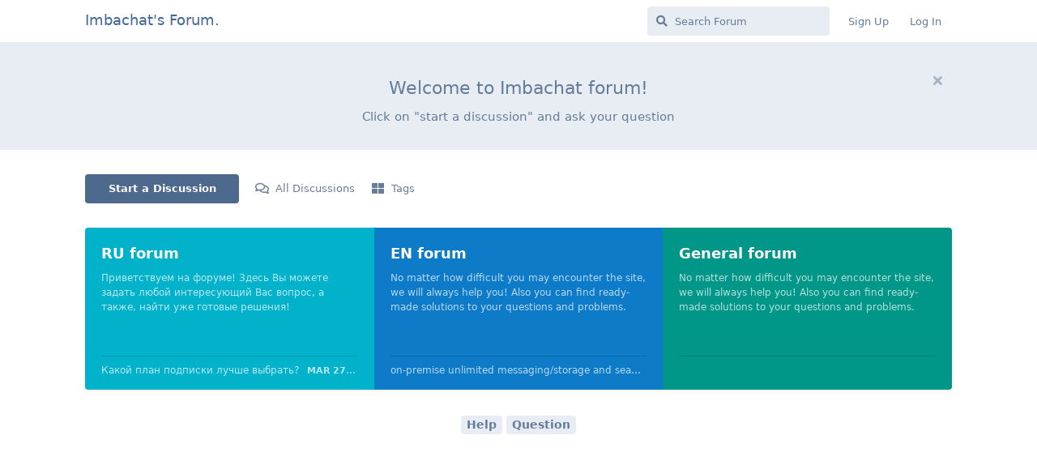

--- FILE ---
content_type: text/html; charset=utf-8
request_url: https://imbachat.info/?m=clonex-rtfkt-z-kBaEziZ
body_size: 2832
content:
<!doctype html>
<html  dir="ltr"        lang="en" >
    <head>
        <meta charset="utf-8">
        <title>Imbachat&#039;s Forum.</title>

        <link rel="stylesheet" href="https://imbachat.info/assets/forum.css?v=85b59efa">
<link rel="canonical" href="https://imbachat.info">
<link rel="preload" href="https://imbachat.info/assets/forum.css?v=85b59efa" as="style">
<link rel="preload" href="https://imbachat.info/assets/forum.js?v=74f7b8d1" as="script">
<link rel="preload" href="https://imbachat.info/assets/forum-en.js?v=fc2b56cb" as="script">
<link rel="preload" href="https://imbachat.info/assets/fonts/fa-solid-900.woff2" as="font" type="font/woff2" crossorigin="">
<link rel="preload" href="https://imbachat.info/assets/fonts/fa-regular-400.woff2" as="font" type="font/woff2" crossorigin="">
<meta name="viewport" content="width=device-width, initial-scale=1, maximum-scale=1, minimum-scale=1">
<meta name="description" content="All Tags">
<meta name="theme-color" content="#4D698E">
    </head>

    <body>
        <div id="app" class="App">

    <div id="app-navigation" class="App-navigation"></div>

    <div id="drawer" class="App-drawer">

        <header id="header" class="App-header">
            <div id="header-navigation" class="Header-navigation"></div>
            <div class="container">
                <h1 class="Header-title">
                    <a href="https://imbachat.info" id="home-link">
                                                    Imbachat&#039;s Forum.
                                            </a>
                </h1>
                <div id="header-primary" class="Header-primary"></div>
                <div id="header-secondary" class="Header-secondary"></div>
            </div>
        </header>

    </div>

    <main class="App-content">
        <div id="content"></div>

        <div id="flarum-loading" style="display: none">
    Loading...
</div>

<noscript>
    <div class="Alert">
        <div class="container">
            This site is best viewed in a modern browser with JavaScript enabled.
        </div>
    </div>
</noscript>

<div id="flarum-loading-error" style="display: none">
    <div class="Alert">
        <div class="container">
            Something went wrong while trying to load the full version of this site. Try hard-refreshing this page to fix the error.
        </div>
    </div>
</div>

<noscript id="flarum-content">
    <div class="container">
    <h2>Tags</h2>

            <ul>
                            <li>
                    <a href="https://imbachat.info/t/ru">
                        RU forum
                    </a>

                                            <ul>
                                                    </ul>
                                    </li>
                            <li>
                    <a href="https://imbachat.info/t/en">
                        EN forum
                    </a>

                                            <ul>
                                                    </ul>
                                    </li>
                            <li>
                    <a href="https://imbachat.info/t/general-forum">
                        General forum
                    </a>

                                            <ul>
                                                    </ul>
                                    </li>
                        </ul>
            <ul>
                            <li>
                    <a href="https://imbachat.info/t/help">
                        Help
                    </a>

                                    </li>
                            <li>
                    <a href="https://imbachat.info/t/question">
                        Question
                    </a>

                                    </li>
                        </ul>
    </div>

</noscript>


        <div class="App-composer">
            <div class="container">
                <div id="composer"></div>
            </div>
        </div>
    </main>

</div>




        <div id="modal"></div>
        <div id="alerts"></div>

        <script>
            document.getElementById('flarum-loading').style.display = 'block';
            var flarum = {extensions: {}};
        </script>

        <script src="https://imbachat.info/assets/forum.js?v=74f7b8d1"></script>
<script src="https://imbachat.info/assets/forum-en.js?v=fc2b56cb"></script>

        <script>
            document.getElementById('flarum-loading').style.display = 'none';

            try {
                flarum.core.app.load({"resources":[{"type":"forums","id":"1","attributes":{"title":"Imbachat\u0027s Forum.","description":"Here we talk about your questions and give helpful advice.","showLanguageSelector":true,"baseUrl":"https:\/\/imbachat.info","basePath":"","debug":false,"apiUrl":"https:\/\/imbachat.info\/api","welcomeTitle":"Welcome to Imbachat forum!","welcomeMessage":"Click on \u0022start a discussion\u0022 and ask your question","themePrimaryColor":"#4D698E","themeSecondaryColor":"#4D698E","logoUrl":null,"faviconUrl":null,"headerHtml":null,"footerHtml":null,"allowSignUp":true,"defaultRoute":"\/tags","canViewForum":true,"canStartDiscussion":false,"canSearchUsers":false,"canViewFlags":false,"guidelinesUrl":null,"canBypassTagCounts":false,"minPrimaryTags":"1","maxPrimaryTags":"1","minSecondaryTags":"0","maxSecondaryTags":"3","allowUsernameMentionFormat":true},"relationships":{"groups":{"data":[{"type":"groups","id":"1"},{"type":"groups","id":"2"},{"type":"groups","id":"3"},{"type":"groups","id":"4"}]},"tags":{"data":[{"type":"tags","id":"2"},{"type":"tags","id":"3"},{"type":"tags","id":"6"},{"type":"tags","id":"4"},{"type":"tags","id":"5"}]}}},{"type":"groups","id":"1","attributes":{"nameSingular":"Admin","namePlural":"Admins","color":"#B72A2A","icon":"fas fa-wrench","isHidden":0}},{"type":"groups","id":"2","attributes":{"nameSingular":"Guest","namePlural":"Guests","color":null,"icon":null,"isHidden":0}},{"type":"groups","id":"3","attributes":{"nameSingular":"Member","namePlural":"Members","color":null,"icon":null,"isHidden":0}},{"type":"groups","id":"4","attributes":{"nameSingular":"Mod","namePlural":"Mods","color":"#80349E","icon":"fas fa-bolt","isHidden":0}},{"type":"tags","id":"2","attributes":{"name":"RU forum","description":"\u041f\u0440\u0438\u0432\u0435\u0442\u0441\u0442\u0432\u0443\u0435\u043c \u043d\u0430 \u0444\u043e\u0440\u0443\u043c\u0435!\n\u0417\u0434\u0435\u0441\u044c \u0412\u044b \u043c\u043e\u0436\u0435\u0442\u0435 \u0437\u0430\u0434\u0430\u0442\u044c \u043b\u044e\u0431\u043e\u0439 \u0438\u043d\u0442\u0435\u0440\u0435\u0441\u0443\u044e\u0449\u0438\u0439 \u0412\u0430\u0441 \u0432\u043e\u043f\u0440\u043e\u0441, \u0430 \u0442\u0430\u043a\u0436\u0435, \u043d\u0430\u0439\u0442\u0438 \u0443\u0436\u0435 \u0433\u043e\u0442\u043e\u0432\u044b\u0435 \u0440\u0435\u0448\u0435\u043d\u0438\u044f! ","slug":"ru","color":"#02b2cb","backgroundUrl":null,"backgroundMode":null,"icon":"","discussionCount":19,"position":1,"defaultSort":null,"isChild":false,"isHidden":false,"lastPostedAt":"2023-03-27T19:54:57+00:00","canStartDiscussion":false,"canAddToDiscussion":false}},{"type":"tags","id":"3","attributes":{"name":"EN forum","description":"No matter how difficult you may encounter the site, we will always help you! Also you can find ready-made solutions to your questions and problems.","slug":"en","color":"#0d7bc8","backgroundUrl":null,"backgroundMode":null,"icon":"","discussionCount":35,"position":2,"defaultSort":null,"isChild":false,"isHidden":false,"lastPostedAt":"2023-03-27T17:07:37+00:00","canStartDiscussion":false,"canAddToDiscussion":false}},{"type":"tags","id":"6","attributes":{"name":"General forum","description":"No matter how difficult you may encounter the site, we will always help you! Also you can find ready-made solutions to your questions and problems.  \n","slug":"general-forum","color":"#009688","backgroundUrl":null,"backgroundMode":null,"icon":"G","discussionCount":0,"position":3,"defaultSort":null,"isChild":false,"isHidden":false,"lastPostedAt":null,"canStartDiscussion":false,"canAddToDiscussion":false}},{"type":"tags","id":"4","attributes":{"name":"Help","description":"","slug":"help","color":"","backgroundUrl":null,"backgroundMode":null,"icon":"","discussionCount":8,"position":null,"defaultSort":null,"isChild":false,"isHidden":false,"lastPostedAt":"2022-12-11T13:17:47+00:00","canStartDiscussion":false,"canAddToDiscussion":false}},{"type":"tags","id":"5","attributes":{"name":"Question","description":"","slug":"question","color":"","backgroundUrl":null,"backgroundMode":null,"icon":"","discussionCount":8,"position":null,"defaultSort":null,"isChild":false,"isHidden":false,"lastPostedAt":"2022-12-11T13:17:47+00:00","canStartDiscussion":false,"canAddToDiscussion":false}}],"session":{"userId":0,"csrfToken":"6m66FF1GkhKPw5f6rHfyeaMXH5VCkhgUvG6LsczZ"},"locales":{"en":"English"},"locale":"en","apiDocument":{"data":[{"type":"tags","id":"2","attributes":{"name":"RU forum","description":"\u041f\u0440\u0438\u0432\u0435\u0442\u0441\u0442\u0432\u0443\u0435\u043c \u043d\u0430 \u0444\u043e\u0440\u0443\u043c\u0435!\n\u0417\u0434\u0435\u0441\u044c \u0412\u044b \u043c\u043e\u0436\u0435\u0442\u0435 \u0437\u0430\u0434\u0430\u0442\u044c \u043b\u044e\u0431\u043e\u0439 \u0438\u043d\u0442\u0435\u0440\u0435\u0441\u0443\u044e\u0449\u0438\u0439 \u0412\u0430\u0441 \u0432\u043e\u043f\u0440\u043e\u0441, \u0430 \u0442\u0430\u043a\u0436\u0435, \u043d\u0430\u0439\u0442\u0438 \u0443\u0436\u0435 \u0433\u043e\u0442\u043e\u0432\u044b\u0435 \u0440\u0435\u0448\u0435\u043d\u0438\u044f! ","slug":"ru","color":"#02b2cb","backgroundUrl":null,"backgroundMode":null,"icon":"","discussionCount":19,"position":1,"defaultSort":null,"isChild":false,"isHidden":false,"lastPostedAt":"2023-03-27T19:54:57+00:00","canStartDiscussion":false,"canAddToDiscussion":false},"relationships":{"children":{"data":[]},"lastPostedDiscussion":{"data":{"type":"discussions","id":"57"}}}},{"type":"tags","id":"3","attributes":{"name":"EN forum","description":"No matter how difficult you may encounter the site, we will always help you! Also you can find ready-made solutions to your questions and problems.","slug":"en","color":"#0d7bc8","backgroundUrl":null,"backgroundMode":null,"icon":"","discussionCount":35,"position":2,"defaultSort":null,"isChild":false,"isHidden":false,"lastPostedAt":"2023-03-27T17:07:37+00:00","canStartDiscussion":false,"canAddToDiscussion":false},"relationships":{"children":{"data":[]},"lastPostedDiscussion":{"data":{"type":"discussions","id":"45"}}}},{"type":"tags","id":"4","attributes":{"name":"Help","description":"","slug":"help","color":"","backgroundUrl":null,"backgroundMode":null,"icon":"","discussionCount":8,"position":null,"defaultSort":null,"isChild":false,"isHidden":false,"lastPostedAt":"2022-12-11T13:17:47+00:00","canStartDiscussion":false,"canAddToDiscussion":false},"relationships":{"children":{"data":[]},"lastPostedDiscussion":{"data":{"type":"discussions","id":"27"}}}},{"type":"tags","id":"5","attributes":{"name":"Question","description":"","slug":"question","color":"","backgroundUrl":null,"backgroundMode":null,"icon":"","discussionCount":8,"position":null,"defaultSort":null,"isChild":false,"isHidden":false,"lastPostedAt":"2022-12-11T13:17:47+00:00","canStartDiscussion":false,"canAddToDiscussion":false},"relationships":{"children":{"data":[]},"lastPostedDiscussion":{"data":{"type":"discussions","id":"27"}}}},{"type":"tags","id":"6","attributes":{"name":"General forum","description":"No matter how difficult you may encounter the site, we will always help you! Also you can find ready-made solutions to your questions and problems.  \n","slug":"general-forum","color":"#009688","backgroundUrl":null,"backgroundMode":null,"icon":"G","discussionCount":0,"position":3,"defaultSort":null,"isChild":false,"isHidden":false,"lastPostedAt":null,"canStartDiscussion":false,"canAddToDiscussion":false},"relationships":{"children":{"data":[]}}}],"included":[{"type":"discussions","id":"57","attributes":{"title":"\u041a\u0430\u043a\u043e\u0439 \u043f\u043b\u0430\u043d \u043f\u043e\u0434\u043f\u0438\u0441\u043a\u0438 \u043b\u0443\u0447\u0448\u0435 \u0432\u044b\u0431\u0440\u0430\u0442\u044c?","slug":"57-kakoi-plan-podpiski-lucse-vybrat","commentCount":1,"participantCount":1,"createdAt":"2023-03-27T19:54:57+00:00","lastPostedAt":"2023-03-27T19:54:57+00:00","lastPostNumber":1,"canReply":false,"canRename":false,"canDelete":false,"canHide":false,"isApproved":true,"canTag":false,"subscription":null,"isSticky":false,"canSticky":false,"isLocked":false,"canLock":false}},{"type":"discussions","id":"45","attributes":{"title":"on-premise unlimited messaging\/storage and seamless SaaS transition?","slug":"45-on-premise-unlimited-messagingstorage-and-seamless-saas-transition","commentCount":1,"participantCount":1,"createdAt":"2023-03-27T17:07:37+00:00","lastPostedAt":"2023-03-27T17:07:37+00:00","lastPostNumber":1,"canReply":false,"canRename":false,"canDelete":false,"canHide":false,"isApproved":true,"canTag":false,"subscription":null,"isSticky":false,"canSticky":false,"isLocked":false,"canLock":false}},{"type":"discussions","id":"27","attributes":{"title":"\u041f\u043e\u0434\u0434\u0435\u0440\u0436\u0438\u0432\u0430\u0435\u0442 \u043b\u0438 \u044d\u0442\u043e\u0442 \u043f\u043b\u0430\u0433\u0438\u043d \u0447\u0430\u0442 Laravel PHP?","slug":"27-podderzivaet-li-etot-plagin-cat-laravel-php","commentCount":1,"participantCount":1,"createdAt":"2022-12-11T13:17:47+00:00","lastPostedAt":"2022-12-11T13:17:47+00:00","lastPostNumber":1,"canReply":false,"canRename":false,"canDelete":false,"canHide":false,"isApproved":true,"canTag":false,"subscription":null,"isSticky":false,"canSticky":false,"isLocked":false,"canLock":false}}]}});
                flarum.core.app.bootExtensions(flarum.extensions);
                flarum.core.app.boot();
            } catch (e) {
                var error = document.getElementById('flarum-loading-error');
                error.innerHTML += document.getElementById('flarum-content').textContent;
                error.style.display = 'block';
                throw e;
            }
        </script>

        
    </body>
</html>
